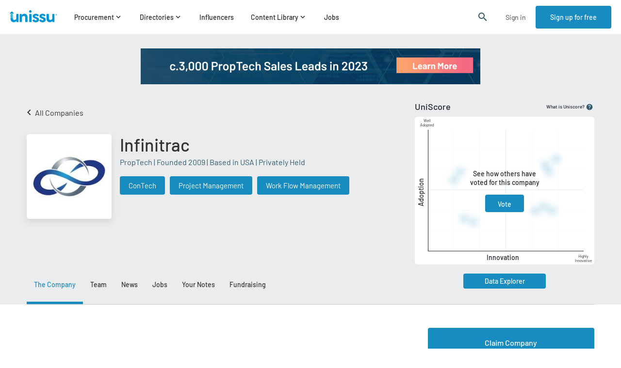

--- FILE ---
content_type: text/javascript
request_url: https://cdn.unissu.com/static/js/5682.602080db.chunk.js
body_size: 11911
content:
(self.webpackChunkunissu_frontend=self.webpackChunkunissu_frontend||[]).push([[5682],{77864:r=>{function e(r){return!!r&&("object"===typeof r||"function"===typeof r)&&"function"===typeof r.then}r.exports=e,r.exports.default=e},24864:r=>{r.exports=function(r,e,t){switch(t.length){case 0:return r.call(e);case 1:return r.call(e,t[0]);case 2:return r.call(e,t[0],t[1]);case 3:return r.call(e,t[0],t[1],t[2])}return r.apply(e,t)}},15697:(r,e,t)=>{var n=t(24430),i=t(2288);r.exports=function(r,e,t){(void 0!==t&&!i(r[e],t)||void 0===t&&!(e in r))&&n(r,e,t)}},32313:(r,e,t)=>{var n=t(24430),i=t(2288),a=Object.prototype.hasOwnProperty;r.exports=function(r,e,t){var o=r[e];a.call(r,e)&&i(o,t)&&(void 0!==t||e in r)||n(r,e,t)}},24430:(r,e,t)=>{var n=t(87643);r.exports=function(r,e,t){"__proto__"==e&&n?n(r,e,{configurable:!0,enumerable:!0,value:t,writable:!0}):r[e]=t}},89990:(r,e,t)=>{var n=t(72471),i=Object.create,a=function(){function r(){}return function(e){if(!n(e))return{};if(i)return i(e);r.prototype=e;var t=new r;return r.prototype=void 0,t}}();r.exports=a},53900:(r,e,t)=>{var n=t(22217)();r.exports=n},99663:(r,e,t)=>{var n=t(53900),i=t(91563);r.exports=function(r,e){return r&&n(r,e,i)}},57412:(r,e,t)=>{var n=t(43230),i=t(42641);r.exports=function(r,e){for(var t=0,a=(e=n(e,r)).length;null!=r&&t<a;)r=r[i(e[t++])];return t&&t==a?r:void 0}},80912:r=>{r.exports=function(r,e){return null!=r&&e in Object(r)}},35224:(r,e,t)=>{var n=t(58498),i=t(29385);r.exports=function(r,e,t,a){var o=t.length,u=o,s=!a;if(null==r)return!u;for(r=Object(r);o--;){var c=t[o];if(s&&c[2]?c[1]!==r[c[0]]:!(c[0]in r))return!1}for(;++o<u;){var l=(c=t[o])[0],d=r[l],p=c[1];if(s&&c[2]){if(void 0===d&&!(l in r))return!1}else{var f=new n;if(a)var v=a(d,p,l,r,e,f);if(!(void 0===v?i(p,d,3,a,f):v))return!1}}return!0}},60831:(r,e,t)=>{var n=t(99623),i=t(34985),a=t(82115),o=t(99103),u=t(90929);r.exports=function(r){return"function"==typeof r?r:null==r?a:"object"==typeof r?o(r)?i(r[0],r[1]):n(r):u(r)}},93597:(r,e,t)=>{var n=t(72471),i=t(525),a=t(14473),o=Object.prototype.hasOwnProperty;r.exports=function(r){if(!n(r))return a(r);var e=i(r),t=[];for(var u in r)("constructor"!=u||!e&&o.call(r,u))&&t.push(u);return t}},99623:(r,e,t)=>{var n=t(35224),i=t(52030),a=t(81676);r.exports=function(r){var e=i(r);return 1==e.length&&e[0][2]?a(e[0][0],e[0][1]):function(t){return t===r||n(t,r,e)}}},34985:(r,e,t)=>{var n=t(29385),i=t(36502),a=t(7527),o=t(31831),u=t(35982),s=t(81676),c=t(42641);r.exports=function(r,e){return o(r)&&u(e)?s(c(r),e):function(t){var o=i(t,r);return void 0===o&&o===e?a(t,r):n(e,o,3)}}},84842:(r,e,t)=>{var n=t(58498),i=t(15697),a=t(53900),o=t(10188),u=t(72471),s=t(17707),c=t(50697);r.exports=function r(e,t,l,d,p){e!==t&&a(t,(function(a,s){if(p||(p=new n),u(a))o(e,t,s,l,r,d,p);else{var f=d?d(c(e,s),a,s+"",e,t,p):void 0;void 0===f&&(f=a),i(e,s,f)}}),s)}},10188:(r,e,t)=>{var n=t(15697),i=t(34323),a=t(99215),o=t(56954),u=t(98910),s=t(20387),c=t(99103),l=t(37794),d=t(88160),p=t(66827),f=t(72471),v=t(24175),y=t(58713),m=t(50697),h=t(38287);r.exports=function(r,e,t,g,b,S,E){var F=m(r,t),w=m(e,t),V=E.get(w);if(V)n(r,t,V);else{var x=S?S(F,w,t+"",r,e,E):void 0,O=void 0===x;if(O){var Z=c(w),P=!Z&&d(w),_=!Z&&!P&&y(w);x=w,Z||P||_?c(F)?x=F:l(F)?x=o(F):P?(O=!1,x=i(w,!0)):_?(O=!1,x=a(w,!0)):x=[]:v(w)||s(w)?(x=F,s(F)?x=h(F):f(F)&&!p(F)||(x=u(w))):O=!1}O&&(E.set(w,x),b(x,w,g,S,E),E.delete(w)),n(r,t,x)}}},76539:r=>{r.exports=function(r){return function(e){return null==e?void 0:e[r]}}},19732:(r,e,t)=>{var n=t(57412);r.exports=function(r){return function(e){return n(e,r)}}},77820:(r,e,t)=>{var n=t(82115),i=t(31756),a=t(79584);r.exports=function(r,e){return a(i(r,e,n),r+"")}},70570:(r,e,t)=>{var n=t(83207),i=t(87643),a=t(82115),o=i?function(r,e){return i(r,"toString",{configurable:!0,enumerable:!1,value:n(e),writable:!0})}:a;r.exports=o},43230:(r,e,t)=>{var n=t(99103),i=t(31831),a=t(19287),o=t(91999);r.exports=function(r,e){return n(r)?r:i(r,e)?[r]:a(o(r))}},89203:(r,e,t)=>{var n=t(64730);r.exports=function(r){var e=new r.constructor(r.byteLength);return new n(e).set(new n(r)),e}},34323:(r,e,t)=>{r=t.nmd(r);var n=t(95336),i=e&&!e.nodeType&&e,a=i&&r&&!r.nodeType&&r,o=a&&a.exports===i?n.Buffer:void 0,u=o?o.allocUnsafe:void 0;r.exports=function(r,e){if(e)return r.slice();var t=r.length,n=u?u(t):new r.constructor(t);return r.copy(n),n}},99215:(r,e,t)=>{var n=t(89203);r.exports=function(r,e){var t=e?n(r.buffer):r.buffer;return new r.constructor(t,r.byteOffset,r.length)}},16689:(r,e,t)=>{var n=t(32313),i=t(24430);r.exports=function(r,e,t,a){var o=!t;t||(t={});for(var u=-1,s=e.length;++u<s;){var c=e[u],l=a?a(t[c],r[c],c,t,r):void 0;void 0===l&&(l=r[c]),o?i(t,c,l):n(t,c,l)}return t}},30238:(r,e,t)=>{var n=t(77820),i=t(66607);r.exports=function(r){return n((function(e,t){var n=-1,a=t.length,o=a>1?t[a-1]:void 0,u=a>2?t[2]:void 0;for(o=r.length>3&&"function"==typeof o?(a--,o):void 0,u&&i(t[0],t[1],u)&&(o=a<3?void 0:o,a=1),e=Object(e);++n<a;){var s=t[n];s&&r(e,s,n,o)}return e}))}},22217:r=>{r.exports=function(r){return function(e,t,n){for(var i=-1,a=Object(e),o=n(e),u=o.length;u--;){var s=o[r?u:++i];if(!1===t(a[s],s,a))break}return e}}},87643:(r,e,t)=>{var n=t(30975),i=function(){try{var r=n(Object,"defineProperty");return r({},"",{}),r}catch(e){}}();r.exports=i},52030:(r,e,t)=>{var n=t(35982),i=t(91563);r.exports=function(r){for(var e=i(r),t=e.length;t--;){var a=e[t],o=r[a];e[t]=[a,o,n(o)]}return e}},77845:(r,e,t)=>{var n=t(70269)(Object.getPrototypeOf,Object);r.exports=n},65958:(r,e,t)=>{var n=t(43230),i=t(20387),a=t(99103),o=t(37934),u=t(89989),s=t(42641);r.exports=function(r,e,t){for(var c=-1,l=(e=n(e,r)).length,d=!1;++c<l;){var p=s(e[c]);if(!(d=null!=r&&t(r,p)))break;r=r[p]}return d||++c!=l?d:!!(l=null==r?0:r.length)&&u(l)&&o(p,l)&&(a(r)||i(r))}},98910:(r,e,t)=>{var n=t(89990),i=t(77845),a=t(525);r.exports=function(r){return"function"!=typeof r.constructor||a(r)?{}:n(i(r))}},66607:(r,e,t)=>{var n=t(2288),i=t(45053),a=t(37934),o=t(72471);r.exports=function(r,e,t){if(!o(t))return!1;var u=typeof e;return!!("number"==u?i(t)&&a(e,t.length):"string"==u&&e in t)&&n(t[e],r)}},31831:(r,e,t)=>{var n=t(99103),i=t(65382),a=/\.|\[(?:[^[\]]*|(["'])(?:(?!\1)[^\\]|\\.)*?\1)\]/,o=/^\w*$/;r.exports=function(r,e){if(n(r))return!1;var t=typeof r;return!("number"!=t&&"symbol"!=t&&"boolean"!=t&&null!=r&&!i(r))||(o.test(r)||!a.test(r)||null!=e&&r in Object(e))}},35982:(r,e,t)=>{var n=t(72471);r.exports=function(r){return r===r&&!n(r)}},81676:r=>{r.exports=function(r,e){return function(t){return null!=t&&(t[r]===e&&(void 0!==e||r in Object(t)))}}},14473:r=>{r.exports=function(r){var e=[];if(null!=r)for(var t in Object(r))e.push(t);return e}},31756:(r,e,t)=>{var n=t(24864),i=Math.max;r.exports=function(r,e,t){return e=i(void 0===e?r.length-1:e,0),function(){for(var a=arguments,o=-1,u=i(a.length-e,0),s=Array(u);++o<u;)s[o]=a[e+o];o=-1;for(var c=Array(e+1);++o<e;)c[o]=a[o];return c[e]=t(s),n(r,this,c)}}},50697:r=>{r.exports=function(r,e){if(("constructor"!==e||"function"!==typeof r[e])&&"__proto__"!=e)return r[e]}},79584:(r,e,t)=>{var n=t(70570),i=t(47612)(n);r.exports=i},47612:r=>{var e=Date.now;r.exports=function(r){var t=0,n=0;return function(){var i=e(),a=16-(i-n);if(n=i,a>0){if(++t>=800)return arguments[0]}else t=0;return r.apply(void 0,arguments)}}},83207:r=>{r.exports=function(r){return function(){return r}}},36502:(r,e,t)=>{var n=t(57412);r.exports=function(r,e,t){var i=null==r?void 0:n(r,e);return void 0===i?t:i}},7527:(r,e,t)=>{var n=t(80912),i=t(65958);r.exports=function(r,e){return null!=r&&i(r,e,n)}},82115:r=>{r.exports=function(r){return r}},37794:(r,e,t)=>{var n=t(45053),i=t(71591);r.exports=function(r){return i(r)&&n(r)}},24175:(r,e,t)=>{var n=t(92472),i=t(77845),a=t(71591),o=Function.prototype,u=Object.prototype,s=o.toString,c=u.hasOwnProperty,l=s.call(Object);r.exports=function(r){if(!a(r)||"[object Object]"!=n(r))return!1;var e=i(r);if(null===e)return!0;var t=c.call(e,"constructor")&&e.constructor;return"function"==typeof t&&t instanceof t&&s.call(t)==l}},17707:(r,e,t)=>{var n=t(27518),i=t(93597),a=t(45053);r.exports=function(r){return a(r)?n(r,!0):i(r)}},73529:(r,e,t)=>{var n=t(24430),i=t(99663),a=t(60831);r.exports=function(r,e){var t={};return e=a(e,3),i(r,(function(r,i,a){n(t,i,e(r,i,a))})),t}},68113:(r,e,t)=>{var n=t(84842),i=t(30238)((function(r,e,t){n(r,e,t)}));r.exports=i},90929:(r,e,t)=>{var n=t(76539),i=t(19732),a=t(31831),o=t(42641);r.exports=function(r){return a(r)?n(o(r)):i(r)}},38287:(r,e,t)=>{var n=t(16689),i=t(17707);r.exports=function(r){return n(r,i(r))}},41648:(r,e,t)=>{"use strict";t.d(e,{Z:()=>C});var n=t(87462),i=t(43144),a=t(94578),o=t(28381),u=t(34860),s=t.n(u),c=t(84687),l=t.n(c),d=t(63366),p=t(77080),f=function(r,e,t,i){var a=e.value;return"checkbox"===r?(0,n.Z)({},e,{checked:!!a}):"radio"===r?(0,n.Z)({},e,{checked:i(a,t),value:t}):"select-multiple"===r?(0,n.Z)({},e,{value:a||[]}):"file"===r?(0,n.Z)({},e,{value:a||void 0}):e};var v=t(41032);const y=function(r,e){if((0,v.Z)(r)){if(!e&&r.nativeEvent&&void 0!==r.nativeEvent.text)return r.nativeEvent.text;if(e&&void 0!==r.nativeEvent)return r.nativeEvent.text;var t=r,n=t.target,i=n.type,a=n.value,o=n.checked,u=n.files,s=t.dataTransfer;return"checkbox"===i?!!o:"file"===i?u||s&&s.files:"select-multiple"===i?function(r){var e=[];if(r)for(var t=0;t<r.length;t++){var n=r[t];n.selected&&e.push(n.value)}return e}(r.target.options):a}return r};const m="undefined"!==typeof window&&window.navigator&&window.navigator.product&&"ReactNative"===window.navigator.product;const h=function(r,e){var t=e.name,n=e.parse,i=e.normalize,a=y(r,m);return n&&(a=n(a,t)),i&&(a=i(t,a)),a};var g="text",b=t(5792),S=t(93518);const E=function(r,e,t){return(0,S.isValidElementType)(r[e])?null:new Error("Invalid prop `"+e+"` supplied to `"+t+"`.")};var F=["_reduxForm"],w=function(r){return r&&"object"===typeof r},V=function(r){return r&&"function"===typeof r},x=function(r){w(r)&&V(r.preventDefault)&&r.preventDefault()};const O=function(r){var e=r.deepEqual,t=r.getIn,i=function(t){function i(){for(var r,e=arguments.length,i=new Array(e),a=0;a<e;a++)i[a]=arguments[a];return(r=t.call.apply(t,[this].concat(i))||this).ref=o.createRef(),r.isPristine=function(){return r.props.pristine},r.getValue=function(){return r.props.value},r.handleChange=function(e){var t=r.props,i=t.name,a=t.dispatch,o=t.parse,u=t.normalize,s=t.onChange,c=t._reduxForm,l=t.value,d=h(e,{name:i,parse:o,normalize:u}),p=!1;if(s)if(!m&&(0,v.Z)(e))s((0,n.Z)({},e,{preventDefault:function(){return p=!0,x(e)}}),d,l,i);else{var f=s(e,d,l,i);m&&(p=f)}p||(a(c.change(i,d)),c.asyncValidate&&c.asyncValidate(i,d,"change"))},r.handleFocus=function(e){var t=r.props,i=t.name,a=t.dispatch,o=t.onFocus,u=t._reduxForm,s=!1;o&&(m?s=o(e,i):o((0,n.Z)({},e,{preventDefault:function(){return s=!0,x(e)}}),i)),s||a(u.focus(i))},r.handleBlur=function(e){var t=r.props,i=t.name,a=t.dispatch,o=t.parse,u=t.normalize,s=t.onBlur,c=t._reduxForm,l=t._value,d=t.value,p=h(e,{name:i,parse:o,normalize:u});p===l&&void 0!==l&&(p=d);var f=!1;s&&(m?f=s(e,p,d,i):s((0,n.Z)({},e,{preventDefault:function(){return f=!0,x(e)}}),p,d,i)),f||(a(c.blur(i,p)),c.asyncValidate&&c.asyncValidate(i,p,"blur"))},r.handleDragStart=function(e){var t=r.props,n=t.name,i=t.onDragStart,a=t.value;!function(r,e,t){w(r)&&w(r.dataTransfer)&&V(r.dataTransfer.setData)&&r.dataTransfer.setData(e,t)}(e,g,null==a?"":a),i&&i(e,n)},r.handleDrop=function(e){var t=r.props,i=t.name,a=t.dispatch,o=t.onDrop,u=t._reduxForm,s=t.value,c=function(r,e){if(w(r)&&w(r.dataTransfer)&&V(r.dataTransfer.getData))return r.dataTransfer.getData(e)}(e,g),l=!1;o&&o((0,n.Z)({},e,{preventDefault:function(){return l=!0,x(e)}}),c,s,i),l||(a(u.change(i,c)),x(e))},r}(0,a.Z)(i,t);var u=i.prototype;return u.shouldComponentUpdate=function(r){var t=this,n=Object.keys(r),i=Object.keys(this.props);return!!(this.props.children||r.children||n.length!==i.length||n.some((function(n){return~(r.immutableProps||[]).indexOf(n)?t.props[n]!==r[n]:!~F.indexOf(n)&&!e(t.props[n],r[n])})))},u.getRenderedComponent=function(){return this.ref.current},u.render=function(){var e=this.props,t=e.component,i=e.forwardRef,a=e.name,u=e._reduxForm,s=(e.normalize,e.onBlur,e.onChange,e.onFocus,e.onDragStart,e.onDrop,e.immutableProps,(0,d.Z)(e,["component","forwardRef","name","_reduxForm","normalize","onBlur","onChange","onFocus","onDragStart","onDrop","immutableProps"])),c=function(r,e,t){var i=r.getIn,a=r.toJS,o=r.deepEqual,u=t.asyncError,s=t.asyncValidating,c=t.onBlur,l=t.onChange,p=t.onDrop,v=t.onDragStart,y=t.dirty,m=t.dispatch,h=t.onFocus,g=t.form,b=t.format,S=t.initial,E=(t.parse,t.pristine),F=t.props,w=t.state,V=t.submitError,x=t.submitFailed,O=t.submitting,Z=t.syncError,P=t.syncWarning,_=(t.validate,t.value),k=t._value,j=(t.warn,(0,d.Z)(t,["asyncError","asyncValidating","onBlur","onChange","onDrop","onDragStart","dirty","dispatch","onFocus","form","format","initial","parse","pristine","props","state","submitError","submitFailed","submitting","syncError","syncWarning","validate","value","_value","warn"])),D=Z||u||V,R=P,C=function(r,t){if(null===t)return r;var n=null==r?"":r;return t?t(r,e):n}(_,b);return{input:f(j.type,{name:e,onBlur:c,onChange:l,onDragStart:v,onDrop:p,onFocus:h,value:C},k,o),meta:(0,n.Z)({},a(w),{active:!(!w||!i(w,"active")),asyncValidating:s,autofilled:!(!w||!i(w,"autofilled")),dirty:y,dispatch:m,error:D,form:g,initial:S,warning:R,invalid:!!D,pristine:E,submitting:!!O,submitFailed:!!x,touched:!(!w||!i(w,"touched")),valid:!D,visited:!(!w||!i(w,"visited"))}),custom:(0,n.Z)({},j,{},F)}}(r,a,(0,n.Z)({},s,{form:u.form,onBlur:this.handleBlur,onChange:this.handleChange,onDrop:this.handleDrop,onDragStart:this.handleDragStart,onFocus:this.handleFocus})),l=c.custom,p=(0,d.Z)(c,["custom"]);if(i&&(l.ref=this.ref),"string"===typeof t){var v=p.input;p.meta;return(0,o.createElement)(t,(0,n.Z)({},v,{},l))}return(0,o.createElement)(t,(0,n.Z)({},p,{},l))},i}(o.Component);return i.propTypes={component:E,props:s().object},(0,p.$j)((function(r,n){var i=n.name,a=n._reduxForm,o=a.initialValues,u=(0,a.getFormState)(r),s=t(u,"initial."+i),c=void 0!==s?s:o&&t(o,i),l=t(u,"values."+i),d=t(u,"submitting"),p=function(r,e){var t=b.Z.getIn(r,e);return t&&t._error?t._error:t}(t(u,"syncErrors"),i),f=function(r,e){var n=t(r,e);return n&&n._warning?n._warning:n}(t(u,"syncWarnings"),i),v=e(l,c);return{asyncError:t(u,"asyncErrors."+i),asyncValidating:t(u,"asyncValidating")===i,dirty:!v,pristine:v,state:t(u,"fields."+i),submitError:t(u,"submitErrors."+i),submitFailed:t(u,"submitFailed"),submitting:d,syncError:p,syncWarning:f,initial:c,value:l,_value:n.value}}),void 0,void 0,{forwardRef:!0})(i)};var Z=t(92324),P=t.n(Z),_=function(r,e,t,n,i,a){if(a)return r===e};const k=function(r,e,t){var n=P()(r.props,e,_),i=P()(r.state,t,_);return!n||!i};const j=function(r,e){var t=r._reduxForm.sectionPrefix;return t?t+"."+e:e};var D=t(83648);const R=function(r){var e=O(r),t=r.setIn,u=function(r){function u(e){var n;if((n=r.call(this,e)||this).ref=o.createRef(),n.normalize=function(r,e){var i=n.props.normalize;if(!i)return e;var a=n.props._reduxForm.getValues();return i(e,n.value,t(a,r,e),a,r)},!e._reduxForm)throw new Error("Field must be inside a component decorated with reduxForm()");return n}(0,a.Z)(u,r);var s=u.prototype;return s.componentDidMount=function(){var r=this;this.props._reduxForm.register(this.name,"Field",(function(){return r.props.validate}),(function(){return r.props.warn}))},s.shouldComponentUpdate=function(r,e){return k(this,r,e)},s.componentDidUpdate=function(r){var e=this,t=j(r,r.name),n=j(this.props,this.props.name);t===n&&b.Z.deepEqual(r.validate,this.props.validate)&&b.Z.deepEqual(r.warn,this.props.warn)||(this.props._reduxForm.unregister(t),this.props._reduxForm.register(n,"Field",(function(){return e.props.validate}),(function(){return e.props.warn})))},s.componentWillUnmount=function(){this.props._reduxForm.unregister(this.name)},s.getRenderedComponent=function(){return l()(this.props.forwardRef,"If you want to access getRenderedComponent(), you must specify a forwardRef prop to Field"),this.ref.current?this.ref.current.getRenderedComponent():void 0},s.render=function(){return(0,o.createElement)(e,(0,n.Z)({},this.props,{name:this.name,normalize:this.normalize,ref:this.ref}))},(0,i.Z)(u,[{key:"name",get:function(){return j(this.props,this.props.name)}},{key:"dirty",get:function(){return!this.pristine}},{key:"pristine",get:function(){return!(!this.ref.current||!this.ref.current.isPristine())}},{key:"value",get:function(){return this.ref.current&&this.ref.current.getValue()}}]),u}(o.Component);return u.propTypes={name:s().string.isRequired,component:E,format:s().func,normalize:s().func,onBlur:s().func,onChange:s().func,onFocus:s().func,onDragStart:s().func,onDrop:s().func,parse:s().func,props:s().object,validate:s().oneOfType([s().func,s().arrayOf(s().func)]),warn:s().oneOfType([s().func,s().arrayOf(s().func)]),forwardRef:s().bool,immutableProps:s().arrayOf(s().string),_reduxForm:s().object},(0,D.V5)(u)},C=R(b.Z)},83648:(r,e,t)=>{"use strict";t.d(e,{V5:()=>c,kT:()=>u});var n=t(94578),i=t(87462),a=t(63366),o=t(28381),u=o.createContext(null),s=function(r,e){var t=e.forwardedRef,n=(0,a.Z)(e,["forwardedRef"]);return function(e){return o.createElement(r,(0,i.Z)({},n,{_reduxForm:e,ref:t}))}},c=function(r){var e=function(e){function t(){return e.apply(this,arguments)||this}return(0,n.Z)(t,e),t.prototype.render=function(){return o.createElement(u.Consumer,{children:s(r,this.props)})},t}(o.Component),t=o.forwardRef((function(r,t){return o.createElement(e,(0,i.Z)({},r,{forwardedRef:t}))}));return t.displayName=r.displayName||r.name||"Component",t}},41032:(r,e,t)=>{"use strict";t.d(e,{Z:()=>n});const n=function(r){return!!(r&&r.stopPropagation&&r.preventDefault)}},5188:(r,e,t)=>{"use strict";t.d(e,{Z:()=>sr});var n=t(43144),i=t(94578),a=t(87462),o=t(63366),u=t(68113),s=t.n(u),c=t(73529),l=t.n(c),d=t(86804),p=t.n(d),f=t(84687),v=t.n(f),y=t(77864),m=t.n(y),h=t(34860),g=t.n(h),b=t(28381),S=t(77080),E=t(84479),F=t(2325);const w=function(r,e,t,n){e(n);var i=r();if(!m()(i))throw new Error("asyncValidate function passed to reduxForm must return a promise");var a=function(r){return function(e){if(r){if(e&&Object.keys(e).length)return t(e),e;throw t(),new Error("Asynchronous validation promise was rejected without errors.")}return t(),Promise.resolve()}};return i.then(a(!1),a(!0))};const V=function(r){var e=r.initialized,t=r.trigger,n=r.pristine;if(!r.syncValidationPasses)return!1;switch(t){case"blur":case"change":return!0;case"submit":return!n||!e;default:return!1}};const x=function(r){var e=r.values,t=r.nextProps,n=r.initialRender,i=r.lastFieldValidatorKeys,a=r.fieldValidatorKeys,o=r.structure;return!!n||(!o.deepEqual(e,t&&t.values)||!o.deepEqual(i,a))};const O=function(r){var e=r.values,t=r.nextProps,n=r.initialRender,i=r.lastFieldValidatorKeys,a=r.fieldValidatorKeys,o=r.structure;return!!n||(!o.deepEqual(e,t&&t.values)||!o.deepEqual(i,a))};const Z=function(r){var e=r.values,t=r.nextProps,n=r.initialRender,i=r.lastFieldValidatorKeys,a=r.fieldValidatorKeys,o=r.structure;return!!n||(!o.deepEqual(e,t&&t.values)||!o.deepEqual(i,a))};var P=t(41032);const _=function(r){var e=(0,P.Z)(r);return e&&r.preventDefault(),e};const k=function(r){return function(e){for(var t=arguments.length,n=new Array(t>1?t-1:0),i=1;i<t;i++)n[i-1]=arguments[i];return _(e)?r.apply(void 0,n):r.apply(void 0,[e].concat(n))}};var j=t(5792),D=function(r,e,t,n,i){for(var a=function(r){return Array.isArray(r)?r:[r]}(n),o=0;o<a.length;o++){var u=a[o](r,e,t,i);if(u)return u}};function R(r,e){var t=e.getIn;return function(e,n){var i={};return Object.keys(r).forEach((function(a){var o=t(e,a),u=D(o,e,n,r[a],a);u&&(i=j.Z.setIn(i,a,u))})),i}}function C(r,e){if(!r)throw new ReferenceError("this hasn't been initialised - super() hasn't been called");return!e||"object"!==typeof e&&"function"!==typeof e?r:e}var U=function(r){function e(){var r=arguments.length>0&&void 0!==arguments[0]?arguments[0]:"";!function(r,e){if(!(r instanceof e))throw new TypeError("Cannot call a class as a function")}(this,e);var t=C(this,(e.__proto__||Object.getPrototypeOf(e)).call(this,r));return Object.defineProperty(t,"message",{configurable:!0,enumerable:!1,value:r,writable:!0}),Object.defineProperty(t,"name",{configurable:!0,enumerable:!1,value:t.constructor.name,writable:!0}),Error.hasOwnProperty("captureStackTrace")?(Error.captureStackTrace(t,t.constructor),C(t)):(Object.defineProperty(t,"stack",{configurable:!0,enumerable:!1,value:new Error(r).stack,writable:!0}),t)}return function(r,e){if("function"!==typeof e&&null!==e)throw new TypeError("Super expression must either be null or a function, not "+typeof e);r.prototype=Object.create(e&&e.prototype,{constructor:{value:r,enumerable:!1,writable:!0,configurable:!0}}),e&&(Object.setPrototypeOf?Object.setPrototypeOf(r,e):r.__proto__=e)}(e,r),e}(function(r){function e(){r.apply(this,arguments)}return e.prototype=Object.create(r.prototype,{constructor:{value:r,enumerable:!1,writable:!0,configurable:!0}}),Object.setPrototypeOf?Object.setPrototypeOf(e,r):e.__proto__=r,e}(Error));var z="@@redux-form/submission-error-flag";function W(r){return!0===(r&&r.constructor&&r.constructor.__FLAG__===z)}(function(r){function e(e){var t;return(t=r.call(this,"Submit Validation Failed")||this).errors=e,t}return(0,i.Z)(e,r),e}(U)).__FLAG__=z;var A=function(r,e,t){var n,i=t.dispatch,a=t.submitAsSideEffect,o=t.onSubmitFail,u=t.onSubmitSuccess,s=t.startSubmit,c=t.stopSubmit,l=t.setSubmitFailed,d=t.setSubmitSucceeded,p=t.values;try{n=r(p,i,t)}catch(v){var f=W(v)?v.errors:void 0;if(c(f),l.apply(void 0,e),o&&o(f,i,v,t),f||o)return f;throw v}if(a)n&&i(n);else{if(m()(n))return s(),n.then((function(r){return c(),d(),u&&u(r,i,t),r}),(function(r){var n=W(r)?r.errors:void 0;if(c(n),l.apply(void 0,e),o&&o(n,i,r,t),n||o)return n;throw r}));d(),u&&u(n,i,t)}return n};const I=function(r,e,t,n,i){var o=e.dispatch,u=e.onSubmitFail,s=e.setSubmitFailed,c=e.syncErrors,l=e.asyncErrors,d=e.touch,p=e.persistentSubmitErrors;if(d.apply(void 0,i),t||p){var f=n&&n();return f?f.then((function(t){if(t)throw t;return A(r,i,e)})).catch((function(r){return s.apply(void 0,i),u&&u(r,o,null,e),Promise.reject(r)})):A(r,i,e)}s.apply(void 0,i);var v=function(r){var e=r.asyncErrors,t=r.syncErrors;return e&&"function"===typeof e.merge?e.merge(t).toJS():(0,a.Z)({},e,{},t)}({asyncErrors:l,syncErrors:c});return u&&u(v,o,null,e),v};var T=function(r,e){switch(e){case"Field":return[r,r+"._error"];case"FieldArray":return[r+"._error"];default:throw new Error("Unknown field type")}};function N(r){var e=r.getIn,t=r.keys,n=function(r){var e=r.getIn;return function(r,t,n,i){if(!t&&!n&&!i)return!1;var a=e(r,"name"),o=e(r,"type");return T(a,o).some((function(r){return e(t,r)||e(n,r)||e(i,r)}))}}(r);return function(r,i,a){return void 0===a&&(a=!1),function(o){var u=i||function(r){return e(r,"form")},s=u(o);if(e(s,r+".syncError"))return!1;if(!a&&e(s,r+".error"))return!1;var c=e(s,r+".syncErrors"),l=e(s,r+".asyncErrors"),d=a?void 0:e(s,r+".submitErrors");if(!c&&!l&&!d)return!0;var p=e(s,r+".registeredFields");return!p||!t(p).filter((function(r){return e(p,"['"+r+"'].count")>0})).some((function(r){return n(e(p,"['"+r+"']"),c,l,d)}))}}}const K=function(r){return r.displayName||r.name||"Component"};var B=t(81512),q=t(83648),L=F.Z.arrayInsert,M=F.Z.arrayMove,J=F.Z.arrayPop,$=F.Z.arrayPush,G=F.Z.arrayRemove,Y=F.Z.arrayRemoveAll,H=F.Z.arrayShift,Q=F.Z.arraySplice,X=F.Z.arraySwap,rr=F.Z.arrayUnshift,er=F.Z.blur,tr=F.Z.change,nr=F.Z.focus,ir=(0,o.Z)(F.Z,["arrayInsert","arrayMove","arrayPop","arrayPush","arrayRemove","arrayRemoveAll","arrayShift","arraySplice","arraySwap","arrayUnshift","blur","change","focus"]),ar={arrayInsert:L,arrayMove:M,arrayPop:J,arrayPush:$,arrayRemove:G,arrayRemoveAll:Y,arrayShift:H,arraySplice:Q,arraySwap:X,arrayUnshift:rr},or=[].concat(Object.keys(F.Z),["array","asyncErrors","initialValues","syncErrors","syncWarnings","values","registeredFields"]),ur=function(r){if(!r||"function"!==typeof r)throw new Error("You must either pass handleSubmit() an onSubmit function or pass onSubmit as a prop");return r};const sr=function(r){var e=r.deepEqual,t=r.empty,u=r.getIn,c=r.setIn,d=r.keys,f=r.fromJS,y=r.toJS,h=N(r);return function(F){var P=(0,a.Z)({touchOnBlur:!0,touchOnChange:!1,persistentSubmitErrors:!1,destroyOnUnmount:!0,shouldAsyncValidate:V,shouldValidate:x,shouldError:O,shouldWarn:Z,enableReinitialize:!1,keepDirtyOnReinitialize:!1,updateUnregisteredFields:!1,getFormState:function(r){return u(r,"form")},pure:!0,forceUnregisterOnUnmount:!1,submitAsSideEffect:!1},F);return function(F){var V=function(t){function n(){for(var n,i=arguments.length,l=new Array(i),p=0;p<i;p++)l[p]=arguments[p];return(n=t.call.apply(t,[this].concat(l))||this).wrapped=b.createRef(),n.destroyed=!1,n.fieldCounts={},n.fieldValidators={},n.lastFieldValidatorKeys=[],n.fieldWarners={},n.lastFieldWarnerKeys=[],n.innerOnSubmit=void 0,n.submitPromise=void 0,n.initializedOnLoad=!1,n.initIfNeeded=function(r){var t=n.props.enableReinitialize;if(r){if((t||!r.initialized)&&!e(n.props.initialValues,r.initialValues)){var i=r.initialized&&n.props.keepDirtyOnReinitialize;return n.props.initialize(r.initialValues,i,{keepValues:r.keepValues,lastInitialValues:n.props.initialValues,updateUnregisteredFields:r.updateUnregisteredFields}),!0}}else if(n.props.initialValues&&(!n.props.initialized||t))return n.props.initialize(n.props.initialValues,n.props.keepDirtyOnReinitialize,{keepValues:n.props.keepValues,updateUnregisteredFields:n.props.updateUnregisteredFields}),!0;return!1},n.updateSyncErrorsIfNeeded=function(r,e,t){var i=n.props,a=i.error,o=i.updateSyncErrors,u=(!t||!Object.keys(t).length)&&!a,s=(!r||!Object.keys(r).length)&&!e;u&&s||j.Z.deepEqual(t,r)&&j.Z.deepEqual(a,e)||o(r,e)},n.clearSubmitPromiseIfNeeded=function(r){var e=n.props.submitting;n.submitPromise&&e&&!r.submitting&&delete n.submitPromise},n.submitIfNeeded=function(r){var e=n.props,t=e.clearSubmit;!e.triggerSubmit&&r.triggerSubmit&&(t(),n.submit())},n.shouldErrorFunction=function(){var r=n.props,e=r.shouldValidate,t=r.shouldError;return e!==x&&!(t!==O)?e:t},n.validateIfNeeded=function(e){var t=n.props,i=t.validate,a=t.values,u=n.shouldErrorFunction(),c=n.generateValidator();if(i||c){var l=void 0===e,d=Object.keys(n.getValidators());if(u({values:a,nextProps:e,props:n.props,initialRender:l,lastFieldValidatorKeys:n.lastFieldValidatorKeys,fieldValidatorKeys:d,structure:r})){var p=l||!e?n.props:e,f=s()(i&&i(p.values,p)||{},c&&c(p.values,p)||{}),v=f._error,y=(0,o.Z)(f,["_error"]);n.lastFieldValidatorKeys=d,n.updateSyncErrorsIfNeeded(y,v,p.syncErrors)}}else n.lastFieldValidatorKeys=[]},n.updateSyncWarningsIfNeeded=function(r,e,t){var i=n.props,a=i.warning,o=i.updateSyncWarnings,u=(!t||!Object.keys(t).length)&&!a,s=(!r||!Object.keys(r).length)&&!e;u&&s||j.Z.deepEqual(t,r)&&j.Z.deepEqual(a,e)||o(r,e)},n.shouldWarnFunction=function(){var r=n.props,e=r.shouldValidate,t=r.shouldWarn;return e!==x&&!(t!==Z)?e:t},n.warnIfNeeded=function(e){var t=n.props,i=t.warn,a=t.values,u=n.shouldWarnFunction(),c=n.generateWarner();if(i||c){var l=void 0===e,d=Object.keys(n.getWarners());if(u({values:a,nextProps:e,props:n.props,initialRender:l,lastFieldValidatorKeys:n.lastFieldWarnerKeys,fieldValidatorKeys:d,structure:r})){var p=l||!e?n.props:e,f=s()(i?i(p.values,p):{},c?c(p.values,p):{}),v=f._warning,y=(0,o.Z)(f,["_warning"]);n.lastFieldWarnerKeys=d,n.updateSyncWarningsIfNeeded(y,v,p.syncWarnings)}}},n.getValues=function(){return n.props.values},n.isValid=function(){return n.props.valid},n.isPristine=function(){return n.props.pristine},n.register=function(r,e,t,i){var a=(n.fieldCounts[r]||0)+1;n.fieldCounts[r]=a,n.props.registerField(r,e),t&&(n.fieldValidators[r]=t),i&&(n.fieldWarners[r]=i)},n.unregister=function(r){var e=n.fieldCounts[r];if(1===e?delete n.fieldCounts[r]:null!=e&&(n.fieldCounts[r]=e-1),!n.destroyed){var t=n.props,i=t.destroyOnUnmount,a=t.forceUnregisterOnUnmount,o=t.unregisterField;i||a?(o(r,i),n.fieldCounts[r]||(delete n.fieldValidators[r],delete n.fieldWarners[r],n.lastFieldValidatorKeys=n.lastFieldValidatorKeys.filter((function(e){return e!==r})))):o(r,!1)}},n.getFieldList=function(r){var e=n.props.registeredFields;if(!e)return[];var t=d(e);return r&&(r.excludeFieldArray&&(t=t.filter((function(r){return"FieldArray"!==u(e,"['"+r+"'].type")}))),r.excludeUnregistered&&(t=t.filter((function(r){return 0!==u(e,"['"+r+"'].count")})))),y(t)},n.getValidators=function(){var r={};return Object.keys(n.fieldValidators).forEach((function(e){var t=n.fieldValidators[e]();t&&(r[e]=t)})),r},n.generateValidator=function(){var e=n.getValidators();return Object.keys(e).length?R(e,r):void 0},n.getWarners=function(){var r={};return Object.keys(n.fieldWarners).forEach((function(e){var t=n.fieldWarners[e]();t&&(r[e]=t)})),r},n.generateWarner=function(){var e=n.getWarners();return Object.keys(e).length?R(e,r):void 0},n.asyncValidate=function(r,e,t){var i=n.props,a=i.asyncBlurFields,o=i.asyncChangeFields,s=i.asyncErrors,l=i.asyncValidate,d=i.dispatch,p=i.initialized,f=i.pristine,v=i.shouldAsyncValidate,y=i.startAsyncValidation,m=i.stopAsyncValidation,h=i.syncErrors,g=i.values,b=!r;if(l){var S=b?g:c(g,r,e),E=b||!u(h,r);if(function(){var e=a&&r&&~a.indexOf(r.replace(/\[[0-9]+]/g,"[]")),n=o&&r&&~o.indexOf(r.replace(/\[[0-9]+]/g,"[]"));return b||!(a||o)||("blur"===t?e:n)}()&&v({asyncErrors:s,initialized:p,trigger:b?"submit":t,blurredField:r,pristine:f,syncValidationPasses:E}))return w((function(){return l(S,d,n.props,r)}),y,m,r)}},n.submitCompleted=function(r){return delete n.submitPromise,r},n.submitFailed=function(r){throw delete n.submitPromise,r},n.listenToSubmit=function(r){return m()(r)?(n.submitPromise=r,r.then(n.submitCompleted,n.submitFailed)):r},n.submit=function(r){var e=n.props,t=e.onSubmit,i=e.blur,o=e.change,u=e.dispatch;return r&&!_(r)?k((function(){return!n.submitPromise&&n.listenToSubmit(I(ur(r),(0,a.Z)({},n.props,{},(0,E.DE)({blur:i,change:o},u)),n.props.validExceptSubmit,n.asyncValidate,n.getFieldList({excludeFieldArray:!0,excludeUnregistered:!0})))})):n.submitPromise?void 0:n.innerOnSubmit&&n.innerOnSubmit!==n.submit?n.innerOnSubmit():n.listenToSubmit(I(ur(t),(0,a.Z)({},n.props,{},(0,E.DE)({blur:i,change:o},u)),n.props.validExceptSubmit,n.asyncValidate,n.getFieldList({excludeFieldArray:!0,excludeUnregistered:!0})))},n.reset=function(){return n.props.reset()},(0,B.Z)()||(n.initializedOnLoad=n.initIfNeeded()),v()(n.props.shouldValidate,"shouldValidate() is deprecated and will be removed in v9.0.0. Use shouldWarn() or shouldError() instead."),n}(0,i.Z)(n,t);var l=n.prototype;return l.UNSAFE_componentWillReceiveProps=function(r){if(!this.initIfNeeded(r)){this.validateIfNeeded(r),this.warnIfNeeded(r),this.clearSubmitPromiseIfNeeded(r),this.submitIfNeeded(r);var t=r.onChange,n=r.values,i=r.dispatch;t&&!e(n,this.props.values)&&t(n,i,r,this.props.values)}},l.shouldComponentUpdate=function(r){var t=this;if(!this.props.pure)return!0;var n=P.immutableProps,i=void 0===n?[]:n;return!!(this.props.children||r.children||Object.keys(r).some((function(n){return~i.indexOf(n)?t.props[n]!==r[n]:!~or.indexOf(n)&&!e(t.props[n],r[n])})))},l.componentDidMount=function(){if(!(0,B.Z)()){if(this.initializedOnLoad)return;this.validateIfNeeded(),this.warnIfNeeded()}v()(this.props.shouldValidate,"shouldValidate() is deprecated and will be removed in v9.0.0. Use shouldWarn() or shouldError() instead.")},l.componentWillUnmount=function(){var r=this.props,e=r.destroyOnUnmount,t=r.destroy;e&&!(0,B.Z)()&&(this.destroyed=!0,t())},l.render=function(){var r,e,t=this,n=this.props,i=n.anyTouched,s=n.array,c=(n.arrayInsert,n.arrayMove,n.arrayPop,n.arrayPush,n.arrayRemove,n.arrayRemoveAll,n.arrayShift,n.arraySplice,n.arraySwap,n.arrayUnshift,n.asyncErrors,n.asyncValidate,n.asyncValidating),l=n.blur,d=n.change,p=n.clearSubmit,f=n.destroy,v=(n.destroyOnUnmount,n.forceUnregisterOnUnmount,n.dirty),y=n.dispatch,m=(n.enableReinitialize,n.error),h=(n.focus,n.form),g=(n.getFormState,n.immutableProps,n.initialize),S=n.initialized,w=n.initialValues,V=n.invalid,x=(n.keepDirtyOnReinitialize,n.keepValues,n.updateUnregisteredFields,n.pristine),O=n.propNamespace,Z=(n.registeredFields,n.registerField,n.reset),P=n.resetSection,_=(n.setSubmitFailed,n.setSubmitSucceeded,n.shouldAsyncValidate,n.shouldValidate,n.shouldError,n.shouldWarn,n.startAsyncValidation,n.startSubmit,n.stopAsyncValidation,n.stopSubmit,n.submitAsSideEffect),k=n.submitting,j=n.submitFailed,D=n.submitSucceeded,R=n.touch,C=(n.touchOnBlur,n.touchOnChange,n.persistentSubmitErrors,n.syncErrors,n.syncWarnings,n.unregisterField,n.untouch),U=(n.updateSyncErrors,n.updateSyncWarnings,n.valid),z=(n.validExceptSubmit,n.values,n.warning),W=(0,o.Z)(n,["anyTouched","array","arrayInsert","arrayMove","arrayPop","arrayPush","arrayRemove","arrayRemoveAll","arrayShift","arraySplice","arraySwap","arrayUnshift","asyncErrors","asyncValidate","asyncValidating","blur","change","clearSubmit","destroy","destroyOnUnmount","forceUnregisterOnUnmount","dirty","dispatch","enableReinitialize","error","focus","form","getFormState","immutableProps","initialize","initialized","initialValues","invalid","keepDirtyOnReinitialize","keepValues","updateUnregisteredFields","pristine","propNamespace","registeredFields","registerField","reset","resetSection","setSubmitFailed","setSubmitSucceeded","shouldAsyncValidate","shouldValidate","shouldError","shouldWarn","startAsyncValidation","startSubmit","stopAsyncValidation","stopSubmit","submitAsSideEffect","submitting","submitFailed","submitSucceeded","touch","touchOnBlur","touchOnChange","persistentSubmitErrors","syncErrors","syncWarnings","unregisterField","untouch","updateSyncErrors","updateSyncWarnings","valid","validExceptSubmit","values","warning"]),A=(0,a.Z)({array:s,anyTouched:i,asyncValidate:this.asyncValidate,asyncValidating:c},(0,E.DE)({blur:l,change:d},y),{clearSubmit:p,destroy:f,dirty:v,dispatch:y,error:m,form:h,handleSubmit:this.submit,initialize:g,initialized:S,initialValues:w,invalid:V,pristine:x,reset:Z,resetSection:P,submitting:k,submitAsSideEffect:_,submitFailed:j,submitSucceeded:D,touch:R,untouch:C,valid:U,warning:z}),I=(0,a.Z)({},O?((r={})[O]=A,r):A,{},W);e=F,Boolean(e&&e.prototype&&"object"===typeof e.prototype.isReactComponent)&&(I.ref=this.wrapped);var T=(0,a.Z)({},this.props,{getFormState:function(r){return u(t.props.getFormState(r),t.props.form)},asyncValidate:this.asyncValidate,getValues:this.getValues,sectionPrefix:void 0,register:this.register,unregister:this.unregister,registerInnerOnSubmit:function(r){return t.innerOnSubmit=r}});return(0,b.createElement)(q.kT.Provider,{value:T,children:(0,b.createElement)(F,I)})},n}(b.Component);V.displayName="Form("+K(F)+")",V.WrappedComponent=F,V.propTypes={destroyOnUnmount:g().bool,forceUnregisterOnUnmount:g().bool,form:g().string.isRequired,immutableProps:g().arrayOf(g().string),initialValues:g().oneOfType([g().array,g().object]),getFormState:g().func,onSubmitFail:g().func,onSubmitSuccess:g().func,propNamespace:g().string,validate:g().func,warn:g().func,touchOnBlur:g().bool,touchOnChange:g().bool,triggerSubmit:g().bool,persistentSubmitErrors:g().bool,registeredFields:g().any};var D=(0,S.$j)((function(r,n){var i=n.form,a=n.getFormState,o=n.initialValues,s=n.enableReinitialize,c=n.keepDirtyOnReinitialize,l=u(a(r)||t,i)||t,d=u(l,"initial"),p=!!d,f=s&&p&&!e(o,d),v=f&&!c,y=o||d||t;f||(y=d||t);var m=u(l,"values")||y;v&&(m=y);var g=v||e(y,m),b=u(l,"asyncErrors"),S=u(l,"syncErrors")||j.Z.empty,E=u(l,"syncWarnings")||j.Z.empty,F=u(l,"registeredFields"),w=h(i,a,!1)(r),V=h(i,a,!0)(r),x=!!u(l,"anyTouched"),O=!!u(l,"submitting"),Z=!!u(l,"submitFailed"),P=!!u(l,"submitSucceeded"),_=u(l,"error"),k=u(l,"warning"),D=u(l,"triggerSubmit");return{anyTouched:x,asyncErrors:b,asyncValidating:u(l,"asyncValidating")||!1,dirty:!g,error:_,initialized:p,invalid:!w,pristine:g,registeredFields:F,submitting:O,submitFailed:Z,submitSucceeded:P,syncErrors:S,syncWarnings:E,triggerSubmit:D,values:m,valid:w,validExceptSubmit:V,warning:k}}),(function(r,e){var t=function(r){return r.bind(null,e.form)},n=l()(ir,t),i=l()(ar,t),o=t(nr),u=(0,E.DE)(n,r),s={insert:(0,E.DE)(i.arrayInsert,r),move:(0,E.DE)(i.arrayMove,r),pop:(0,E.DE)(i.arrayPop,r),push:(0,E.DE)(i.arrayPush,r),remove:(0,E.DE)(i.arrayRemove,r),removeAll:(0,E.DE)(i.arrayRemoveAll,r),shift:(0,E.DE)(i.arrayShift,r),splice:(0,E.DE)(i.arraySplice,r),swap:(0,E.DE)(i.arraySwap,r),unshift:(0,E.DE)(i.arrayUnshift,r)};return(0,a.Z)({},u,{},i,{blur:function(r,t){return er(e.form,r,t,!!e.touchOnBlur)},change:function(r,t){return tr(e.form,r,t,!!e.touchOnChange,!!e.persistentSubmitErrors)},array:s,focus:o,dispatch:r})}),void 0,{forwardRef:!0}),C=p()(D(V),F);C.defaultProps=P;var U=function(r){function e(){for(var e,t=arguments.length,n=new Array(t),i=0;i<t;i++)n[i]=arguments[i];return(e=r.call.apply(r,[this].concat(n))||this).ref=b.createRef(),e}(0,i.Z)(e,r);var u=e.prototype;return u.submit=function(){return this.ref.current&&this.ref.current.submit()},u.reset=function(){this.ref&&this.ref.current.reset()},u.render=function(){var r=this.props,e=r.initialValues,t=(0,o.Z)(r,["initialValues"]);return(0,b.createElement)(C,(0,a.Z)({},t,{ref:this.ref,initialValues:f(e)}))},(0,n.Z)(e,[{key:"valid",get:function(){return!(!this.ref.current||!this.ref.current.isValid())}},{key:"invalid",get:function(){return!this.valid}},{key:"pristine",get:function(){return!(!this.ref.current||!this.ref.current.isPristine())}},{key:"dirty",get:function(){return!this.pristine}},{key:"values",get:function(){return this.ref.current?this.ref.current.getValues():t}},{key:"fieldList",get:function(){return this.ref.current?this.ref.current.getFieldList():[]}},{key:"wrappedInstance",get:function(){return this.ref.current&&this.ref.current.wrapped.current}}]),e}(b.Component),z=p()((0,q.V5)(U),F);return z.defaultProps=P,z}}}(j.Z)},81512:(r,e,t)=>{"use strict";t.d(e,{Z:()=>n}),r=t.hmd(r);const n=function(){var e=r;return!(!e||!e.hot||"function"!==typeof e.hot.status||"apply"!==e.hot.status())}}}]);
//# sourceMappingURL=5682.602080db.chunk.js.map

--- FILE ---
content_type: text/plain
request_url: https://d3hvr9ov8r44ah.cloudfront.net/media/vendors/logos/thumbnails/30/ac158ec0928c42f2ae3752945caa6171-90x90-89-True_PSgGitG.jpg
body_size: 1857
content:
���� JFIF      �� Exif  MM *         �� C 		�� C

��  Z Z" ��           	
�� �   } !1AQa"q2���#B��R��$3br�	
%&'()*456789:CDEFGHIJSTUVWXYZcdefghijstuvwxyz���������������������������������������������������������������������������        	
�� �  w !1AQaq"2�B����	#3R�br�
$4�%�&'()*56789:CDEFGHIJSTUVWXYZcdefghijstuvwxyz��������������������������������������������������������������������������   ? ���(�((�� (� �H��p>�� QE QE QE QE P:�Vt�O�y�I(��,�Km�� wbz��hJ��q�y�l�wS��XB�U��$�F�fr�� {�� �X�m��򰳶�so�b�h�5x]۝{L{7�c�E�eUn�@$c�-m�t����.��r�,��wp@�z��<�Q��qIJJ�������kzi��lջ�2���\OnQ8��&FT����@�O.����mN��\��(�_
�rB���Z��)nu�`�$���'F��C#�"����,U佞�t}ҵ�]_}�:(���
(��
(��.i�s�B%76�+���fb7���8�98��4Z�N0��Ƭ:����U���O��(��nB��FUfbG$��
�W��ڞZA32�6��ŋ������Dp��Ք_�n��n�m���V�y��R�͔�0���f;Po�tR��u�
qq}T��hx�յ@h�	I�7� �:����"��{K��<0�\�� �V}Kgq5���n�$\�� � �Uz�.�Xd���4�m�M����䐌�	0öv�>��WC���ӄ�SX"�8��yr`K�ʼd���Ⱶx�Z��*Gq"��� 
V�#^��J�X٭o���ծ��ET��EP��)�|=��
�{�"��xխ��H�s��2z��+�u��S���c0�뱇+�<�u�đ�̺%܁`�XY�0����u_���X�G����.�Ӟώ3߁]nҒq����� ع�|>2O�U�-�һomRWn.ֵ��ے��<$�F��:�L������_GQ�G�צi��}��W�z.�5��9�p�ץ|�gksy{��L�8�8��9��}3��ǧ�֖1D�-�	D���5xf�u%����
xө��8�m�7d�Z��u�m79�{ᧅ�;Ÿ���Y,�F��FҼ�Ↄ�|R��J�4BH��D��H�p=:��}ץx��u?|U���ux��0,�w(q��9���<E8�r�[#��ll�x��ѧ�3�k��}��$�3�x/�o�ʍ�i���E��껎}���q�\5̦{�'n��9��O��W��{e� ��?K���cĄ��E���;����Z檔R����z����*]Bn���H�[y�� �QX�FQE  �r�Gj���� �����J�,W��d�������+�h�)Ԕ��f�65��m��?/�=�{���w�]���E�i#�n&��<��:�7@ǯ<;Wee3\ZG3A4"��0�ـ$g�t={Zя�J�K�Q�#�� �O�n��7�J��ao���2�t�M]��>2���C�Fj
�r���g�v�M����S���p�&�g�<�ɦ���^� �� q�ҿs�~���׌<M��b��nZ&�l#C���%)��*�GI�W�:7�'m�������ίy�jS_���\N۝ۿ���j�Eǹ�!EB*�h�QEQE QE QE QE QE QE ��

--- FILE ---
content_type: text/plain
request_url: https://d3hvr9ov8r44ah.cloudfront.net/media/vendors/logos/thumbnails/17/a6f54d3bfaf64a8c98c3f52b16c162cd-90x90-89-True_Muv5ZdF.jpg
body_size: 1680
content:
���� JFIF      �� Exif  MM *         �� C 		�� C

��  Z Z" ��           	
�� �   } !1AQa"q2���#B��R��$3br�	
%&'()*456789:CDEFGHIJSTUVWXYZcdefghijstuvwxyz���������������������������������������������������������������������������        	
�� �  w !1AQaq"2�B����	#3R�br�
$4�%�&'()*56789:CDEFGHIJSTUVWXYZcdefghijstuvwxyz��������������������������������������������������������������������������   ? 쨢��Q?��(��(��(��(��(��(��(��(��_�q��%և�ǪKk<�H�T�x#����'�Z=���Ǧi���2�*��A�$�x�J�]"���LZ�\iv��ֲ�<���.	�~�xp:��_MùM\Ee��q���D�N+[&ފ�� ��繝:�)Jr[;�մ�z]��vv����w�X�V��ƚ�l���bm2c�7�=�\�z��CK�u�}G]ӌ:���.�a"�V�d��錌�F�^q��]O_������	���g+��<z�y�F��	%+��髷��G�N�n.%䘺���3�q��m>�J� kMT�I�^�R(QE�QE QE *+;�E,�p $�Wsq�����B]J������[�D�Fr��w�=�v5���D�5�A�nm�f3� @����׮]-,��Q������L��'K��T L���x#����bp󯉃��m�:Y����I����vv�l�5���
4&��[�[���wI�ͮT����,4��}a��[�E���&���"��+��݀�:�O5�,x� A�<$�D �-u8J�%���9�g���w��Y∼'�Yϩ�&��Anͣ�����a�'�?#�c��^{�'��r�@�$�� :�����;,��N6�WN��6�����Z��')ɾ�Yb���J� ����i�2Z�I��.nn���%�]�w�� �=�����7��7y;��cd�QEIAE�0U�p �i�}	Z��f��-4[yR).����TI�~��?���Z�Z��Y���o�����z�����i#A�<)��o�D�1A��n�_i���#��Ƿ�<�V]��UO� �+=ں���6Ms6���jگ��qI���N��[)j�*O�i�Ún��xSP��5;��yg1_^G�y�N�a�@<���ex�ķ~�7�Sđ"�f�0ֺիd�g�?<����>+Ӽ/�]Kc4� 6~I�؄��#a�I*���냌W�K,��e����R�8��ҽ��7���6�8�Y_ܳ�G{=[Z�̹�	��'��cg*����ݽ�u[�,�I�]#86��W��|ĝ�0��pa�J��+�I�ݟy�� ��*FQE �Q@��ǰ_�m�x��u;eh��N�w,1���3�zu�|I���=��g���Os#%�6��l;���pO<��^&*k뻻�q{q,��+�l�2}����v*9{����2��M^�rIZ2���wV>^�a��U�e��m��ke{��t������}���jZ��Os9˹� ; :
�E�u*N����ޭ���B�+%�H(�����(��(��(��(��(��(��(��(���

--- FILE ---
content_type: text/javascript
request_url: https://cdn.unissu.com/static/js/849.b19bd6ce.chunk.js
body_size: 122
content:
"use strict";(self.webpackChunkunissu_frontend=self.webpackChunkunissu_frontend||[]).push([[849],{20849:(e,s,n)=>{n.d(s,{Z:()=>u});n(28381);const u=n.p+"static/media/default_logo.bbbbee821be810d06ce63a58af16d20b.svg"}}]);
//# sourceMappingURL=849.b19bd6ce.chunk.js.map

--- FILE ---
content_type: text/plain
request_url: https://d3hvr9ov8r44ah.cloudfront.net/media/vendors/logos/thumbnails/18/abc367b04b8d43e9a355af781df80da8-90x90-89-True_V6dqHoV.jpg
body_size: 2793
content:
���� JFIF      �� Exif  MM *         �� C 		�� C

��  Z Z" ��           	
�� �   } !1AQa"q2���#B��R��$3br�	
%&'()*456789:CDEFGHIJSTUVWXYZcdefghijstuvwxyz���������������������������������������������������������������������������        	
�� �  w !1AQaq"2�B����	#3R�br�
$4�%�&'()*56789:CDEFGHIJSTUVWXYZcdefghijstuvwxyz��������������������������������������������������������������������������   ? ��(��
(�-3@�5"�S������i� ibNX��\�N f�Et�'��bK��3�H�MJ�+%�z��ɸ{��?Eo���M5��Yi�Q�!�M�;�,z���@�5�@Q@Q@Q��?: +��?��=ᵂ��P�[�<v�V���T!1��#2�i�j�p+��溯�������
[��t��!�@�@H�i#o��~|3�u�����Q��?��'Zkz���-͕�bZ���.��I�l�!m�<�|:����f]S���:?�ǋ4�h��O�'�5�~��S��|8�<�|�y�O���Y��Ƨ���uIj����� �����0J����s[|?�JҾx��Bkp4ۭF����k��Hm�w$�w �RB��G�����~�?�o�M/�W��쵽+�XLĀ����9"r�m�8q8��?nٮ��Z�����T��y�Ϥx��.V�e����d ��pp�&F}����>���棡h_�Y�Ka*_h�P�sc2�%�2~��
�� =k����y���/��ς� bk��IT��'�e�rbE�f�H��1��쑒��<RC;�4o��WG\2�pA��]ķ�����d���'8���h�o�I��j�*	
(��I�:}k��������i�]^��_Ou��mwZ%P6�x�^�d¿?���%w���~1xj��jjv������U<j���[��44>�P��f�֭5 �L������$z=��v$K��GP�G���$����f�e>���x�]����og�[�&�F�ȋ�3��>��5g���_{c�rk^�um;D���i��q�_�;#���d?.<�d������7���?�o�x7�M�έr�n�L�[Ÿ~��_�ƣ�%� �� �����G�/�_��,���//���qF�R��>s�nJ���l>|#���y~|:��s�xZ"�� �<=�<���7H����7� W��zv��}_�*�:��-��b�e��K�����!ak���"o�fY� P\����S���O�z��σ<[�m{QId��F��dm�-�ͮ���I�@&�B|:���3�?x�[���c��ỷiWT�1&�pX,�ᘢ ���N]��?����~�� -�{C��+�uK;h7����$�؎>Dy�#�}���>x���í��q�m>7��OkI�dU�X�dq�z1��k���(�ş|B����m�5&?��5H�6�mE"�[hl�V�Ӥ��>E�#q� σ�!�-,�7�1����L�զ�[��4g�j�|Y�j:����YJ^��3Ά2�[g�?t/ /` ��B�(��7�^�S�_�p^E$B����V��I�/>���X��\��(#%��^eE ~�~��Y�e�i��?ǩ�� x~�X�Iլ�7-�.{wĘR2$�z���f�ٱ��:�R/x��w���n�K<�n�5yz}ETy]��\�A��x�ZҢ����Q��`�������r2)@r3��}�_Q|���[�[���j1x�Kd��ҼW8�bԂ�;]&9ǙV�W?F�E��[�6ޙ���=�a���R�	��g ��#�5��_��G��$��!�<1$�;4������W��
���
�G�"|%����w��� �_R�?��'��n�g�6�i"1�o� 	��?|@}[�v�%��l�V����ҒF� [qz9���j�d1�g˱!���٣B�?�3�|c�Ě�����a,�[y�>C[џZ��ڢ(?e� �^Ѵ��L��Z�h�����G9��[���%���u1���|5����K�^�u-%и���I`�Iޤ����z��� ��~����u�q����V�i����6����f��� ��{�� 6?l��~�7��6��;�	���?��'o�0')� �� R� #-�����3[�Ioq�,NRH�J�08 �Ѓ�+��s�爾|J�<;o��~:��fk}j��K��L�6��*N���>uʞB��~��T��`�7� �oj���X<�)e9|0lq���?ΪY4#�)�#G##�VRC0A�"�R ��( ��(g��(���3a��i�ۤ��"�9��ۅo��kƾ����k�� �ao�������)%����.�nm�\+y�;�+�)�.~�����N��ˮ|B�u�xgU�@�V�tw��kLw�O�w�zȡ�9"�k�������+�'����
�ğ}��,���΋k��{i-��."�b��+*�� ƫ��i�w?C|C� ��m����hv+����� �[�� "~5�nx�����Ӵ�4�J����FDYP�-<��� ���L���濌��}oP��<ںB#�G�3Kr���H� _�3���IȢ�B
(��
(��
(��
(��
(��
(��?��

--- FILE ---
content_type: text/plain
request_url: https://d3hvr9ov8r44ah.cloudfront.net/media/vendors/logos/thumbnails/33/6893a10bc06a4c40b0e16f20d59f7718-90x90-89-True_3c1Oedi.jpg
body_size: 1925
content:
���� JFIF      �� Exif  MM *         �� C 		�� C

��  Z Z" ��           	
�� �   } !1AQa"q2���#B��R��$3br�	
%&'()*456789:CDEFGHIJSTUVWXYZcdefghijstuvwxyz���������������������������������������������������������������������������        	
�� �  w !1AQaq"2�B����	#3R�br�
$4�%�&'()*56789:CDEFGHIJSTUVWXYZcdefghijstuvwxyz��������������������������������������������������������������������������   ? ��(��4(�� (���뺮�y�i�l��؏�H����Ո�g�i+�*T�5y�/3&�(�XQE QE QE QEu�
|y��@� �.ݿ�'Q�9�����׷�S9���8�E,=7V��Eo �Xk+>��\��A����� �q���3�W���Z�kvrxl'L�N�$��{�G����G�$���h��M��:[�t�m1��iy9�L�I�+5zk��u8��!�lJ����'߻}_M��u�mO�V�7��)n!��W����Yb��p:~b�Z��gQ�5�uM.��q	��WՇu=�u�tK�	�x�M�}2-B@�V�U���ȿ�b���7M�����(T��h�w������O��
�(��L(�� (����麧��5k�cg<�e���\�<d�3I�+�*TT���Z���e�Vm[V�6�7��������>���KŲ��k��LM�i:_��?��bl�#��GY\����>1�:�kc�ri�I�4����NT�iI�2�s�'�i~��� ػq�+����/����T�#�5zەn�mk��W�e�x}��f�?�����/dMY~BP?�:p�oq$��K�7\20��h��[y�	^)b`�"6t �5��N���h�>/�6�$ڗ�Q����S��\v!�>ޣ��z;k���',¹���X��^M�����?�i:*x���dO�K��j.:;F;�� N�^!���_�z���H���$(#�v��x�Q�.���� .FآN#�DA�ֻ�i�� �+}[X]*��r&�K@ҍ�!�ڼ��>�"է=�^�6.��a�������W�~�vy�ڧ��̨��fb��JI'��j�����F[X\����K����o
c�f��<�px��h9(��g��:���3�����QE��QE w^�t� h��Oŗ��t�]�kv="��C������Q�5o�z����\duWe=��5��<i��7�|E<q�se%���L2aW�=v�>�=�rփ�_.ݿU�G���T�Jn���=��k�_4y��>��x�IW�땧��5�x�F�tf]/T�0�ByU׳)�����J�k� \�?�i�*����4vc��(��(�Q8�ֻM1Y�j(�Y��0U$�� W���K3*��$� W�i���+O�m�������q�� U�O�����U۲KWtg�ͨӌ�̚]���ufu����}:=KR�+�\Ǻ���d�T��A�� A��5��7w7�����$��ye�坏sF�ws}-���=��^Yd9gc��5p��{���t۩Q�ow�.��aEV�XQE QE��gYӼS�C�O\f�m�5w�۴R��x=?#V�}Sм�'R�h�p�N
��?�y�z��*�G�e�.m��$T����a �\)�Z�NI{�K�>g���W��U�i���jI�y;j�h[+kO��|z��W>*��u���ɦ��,������Q�������w��w/,����Ѩ����K{{;�q;��YY��j���Vw�Λu*;��� E�/�,(����
(��
(��
(��
(��
(��
(��
(��?��

--- FILE ---
content_type: text/plain
request_url: https://d3hvr9ov8r44ah.cloudfront.net/media/vendors/logos/thumbnails/29/dbc892dd271e4d42b9c81e24da72d348-90x90-89-True_V2xAQgm.jpg
body_size: 1838
content:
���� JFIF      �� Exif  MM *         �� C 		�� C

��  Z Z" ��           	
�� �   } !1AQa"q2���#B��R��$3br�	
%&'()*456789:CDEFGHIJSTUVWXYZcdefghijstuvwxyz���������������������������������������������������������������������������        	
�� �  w !1AQaq"2�B����	#3R�br�
$4�%�&'()*56789:CDEFGHIJSTUVWXYZcdefghijstuvwxyz��������������������������������������������������������������������������   ? ���(��(��(��(��(��(��(��+����_�D�ȣ��'ԯEvH�J�Hʟ3��D���I,h1���_A7c���{ox�-�Q�Y��<s��-"�,niC'ٌ ��H7�A��5��z5�.�u�ⴽ���YQ���˯���ѕx���bJ<L2�k584%$���}k�O��}Q�,�|Sa��m<����P�|���I�H�8��S#��l�*���ͯZi> �/-��EэRX�o0&J�Y#v�X�c�H�M�̭M���ήz�EQ@Q@|� �L��\\CR��K�Ksg|��k�ܫ�H���+�
���Os�?W��X����le�M�4�U1r2Iouv���V>�
�n�"kC�,42?��l�٫����������\ށ�E���OX��U���W��lI>�h����9������>��ak��}�/�P�[g�.�1C'��a0�����5~Y��S��]��x�G]&k;VԵdx/_��;.h�����(y���d��WL�K}{�� ��K��J\!���n��S�HR_)&t[�e6�H���3�4l+��$^��x�us�麱�L�[C�Hl%�S��DI!��VS����R�q��x��M��=v�V�4�V	VK-V��l��6H���Ki�2�%�޸`Շ�i�ڇ�����V���{x��9/�[x�;�&���ܬ!�/�dWa
̈H'e[�܏C�1ҊJ+p��( ����t�e��"����n��N�WͶ�m��׺�<_���q���u<�e���!�f����Te@Uoʤ�cr\�}5�Uu�:�W�'ӵ;8/-.Sd�Ot�}
�|���-?G���gS���X����W�mZ{��'L{l�����ȚaΤ�hd����j}U�<	'��uo����Mqil��i.5&��!ܬy7�x� �����H��{7ܞ#և�?���޾���v�h\cn�3x_m��Һ}LӴm*3J�����v�u�ܓ�Nk��+]����񞩮^�Zv��� �?0�yϪ��]����m�Q��0y5��j��#�|+�mp�N�Ŗ�w5��[�4�.�[��� g1��+�$K#0@n��).ǯ���ׅ���虜����p�/ew$���N�l`ne-�j�<��^�Yd�h�&���K��yϖ�!%8;��W���7��
�n�=C�6��a��~%�x紓QH�1\!��)�������_�׾#��;�m�|Ak�����f595������̩5�ܳ���FV�^Tb�����s-�}%E|��V���_��P���6����6��[��TI\F�����1�e$�i���0x������!����m�.N�su�	}�y�M���FppT� *\,>s�z+�������׆��R���ҭ���of����g%�fa��� �T=�[��=� :Z(�F?��`�KE &?��`{�t�Pm�с����@	���с����@Q@Q@Q@Q@Q@Q@Q@��

--- FILE ---
content_type: text/plain
request_url: https://d3hvr9ov8r44ah.cloudfront.net/media/vendors/logos/thumbnails/4124/f821232244744fd29ac5d26e62308702-180x180-89-True_c1ssDaE.jpg
body_size: 6018
content:
���� JFIF      �� Exif  MM *         �� C 		�� C

��  � �" ��           	
�� �   } !1AQa"q2���#B��R��$3br�	
%&'()*456789:CDEFGHIJSTUVWXYZcdefghijstuvwxyz���������������������������������������������������������������������������        	
�� �  w !1AQaq"2�B����	#3R�br�
$4�%�&'()*56789:CDEFGHIJSTUVWXYZcdefghijstuvwxyz��������������������������������������������������������������������������   ? ���(��(��(��(��(��(��(��(��(��(��(��(��(��(��(��(��(��(��(��(��(��(��(��(��(��(��(��(����j�Zxh�?v5��Xמ$���Z�.8i9?�4�O�3^c�j�"��j2�?����5���ؓ�z��:|��+@��Z��?��6��o����O�0k����=�[��J��͹2F���O�ˠ��On���7�iZ����6�o{l�$���}h��2(� Q��
(��
(��
(��
(��
(���$�^w㯈��z�N��$�v�tUp��ޱ�h?����
��]��T?�P�  ?�?ʼ�A��rp+H����S���;��y���H�,�rOֻ��9��t�\���}J5��)h� ���{W�CEH�*����b��Y<5i9&噁��P<��7�0HGy��u�EM�VG7{�]��zŲ0q?�q^1���Z:s�iS�����V� �r�W��W�>�e�]r�2�"��3��_�Q��z
�J��[3���.S�7x���>
�o��z�K�;���R�� �xz����z/�s��W���<7��.:}���9ޒ&�ޣ��s�+�_�_>%x��P�kSi1�HZ��ѳc���)#��c�
��n�c�yS�H�=�J��ƙl�`��~���ٱ����{U��iƥT��� &pR�B����s>6��~1��:���:N#���G��3ϯ�_|j��x�������p�?A]w���Ugk�/��$�ԧ6� �lm�F��&UE�����MyN���i�y���-�uy��Gԕ⾋��T����5%^�����9|a��5��}t��	eI�<��/����;G�8�Ii�x��F1�iϸu%s� ��������냜~�髀��^�4gEX�?I��ҟ�$M���̜.����)����ϵ{ >�5��	R
�� �A��?J���'���c�l��
��o6�4�Vv���)���r@5�Y�E쓩��v�=>1M��s�,�M��(��侧m��E#0^��b�k����{���?�uȡ�`LV0���o�c^�|������$���ծ�	?-֨�t���R~f���n+�8�ݘ��S��3��}++ƺ�ޕ�[�B��{� f���Ҿ8 }k�W���{]������+@� �FG�T��q�f�H�2�|�?�r� �z����jk�<ڹ�8��fԬ|Zڤ����j��\�e��q�=y���]g�ox�5KS��N8(��Ҽkÿ~'i�L7�]T��)�;��I��#�2�ɬhzF�� %���3��4�d��u��~g,3�*~�������-`�����5�(�*(�M^Q����!K{ˉtk�� �w˅'��V�B���ki��7W��)�Ex5���;U��g���W�$�覮++�~ ��χ�5}JB"�xEy[�Qv'�+(�&�7��W3�����H�w�5mE���)gj�渓��Oa_x��Ɵ<}-Ѷ��u[���m��ۦxU�=OZ�/�^1�����g�g�DҘ��NS��ˎ������t��x/I�4�,��{(��q՛���bp�m;FӪ�켿�
tq�����[w~v� 3毅�#ܤW� �7�O����>=^���u��>�=�YG��t�I�qs�o��c;�Nk�(�3�bqߞ����G��B�S�Wƛ�ztb��e���#$�b9�����>�����@IR+���+3�7�,|[�Gú�n�P�h����85C�Ρy��O��9��V��8�������k�����EZL����_៎l�-�:t����PD!�=æ|u�P~����:o�F��\�"�\�뛫$�q����{��-Ews��̊�ua���A���g���5+ǳ؊�!5�?�#���ART��A�Q�^��TxF����G��61�W=�c�qʡ��`Ň���J��EV��Z=OQ�]�ү���#�����=b�v�f^��B����ϻ.���^)�i����f�IL/��l*x�8��A��'���JV՞�*ϕh}�[�^��� i��#5σ<4s��?wy��X>ꎍ'��~����e��t�m� ��[�0�m<߀8�W�L�I4�,�4�Hŝݲ�OROrOZ��r�Y{z�E���O'��槨k:�ƫ���}{t�湸r�H}I?�p)tk[����쭧�����$��*�I��cG��C�-G�{��Bu�����Ԟ����>xk�F�����I��R�*H�"��AӎOz��Ɩ
	5��4�ӯ�������S_���S����:���B���4���k�lc]]�{h�4����_\ ��=�;y♤X��q�z���>���-%�S��v�$�͟k� �����/���V���!����+ϼK�_xVR�� �/��z�䗋��\���i��ј��VPA�oC��0�Ғ��?��z��n/�?;�X.`}9���~5�/�%V�5i���	/}P��W�~6�5��};+�� ��/�>}N8?��!����-9Zj0갃�� ��c�O�^���\�����O���f�i{L;����� ������fT��m��~�wl7�}��_ֽsO�@�$v�Ŝ�ڄq���T'���_��L�t@��:}Ņҏ�s�R}��
<%��GP��5�����'���� :��a�i���޿��ʸ�K�X��.�5����*���~��z5�Gc�kO�������ê~�޽�C�4�_OK�2��i@)4VQ_'��W�J�co��>�����5)_����QEsb���l����P�\�	�z�7�	�J(3Q�����3�E����($����D��G��fc�����nO�F�S��x�Mo(1�ڬ��`����çj����⪨Az��ujƜnϞ�h�G㯎$�E�n���1�Xc5?C�?�q9�8�9�3�  ={��/�zo�� �׵Ks� 燧Yn��up�)� ��z��Jx<73zEX�#Z��S�O�����o����=�Eo���ݫuYf;���Q^� P  j+��*U�*���{��b�?6� oO���WZ��M����ۮ쁴or=2�����n�������]�g]v�=���+�� �'	���k/���ʣl���	s�kK� k�>��d}0�>����`G��?:�j�e� �\����'R������&���+/�:E}3��l⤧������0�*J��5�܋O����!�ۭ���#�q�a:�{�	��AҼch�͢�� �����H?�^j��ݻ#���闖���ZJ��:���2���f��ޔ��>,�U����"u�A^�l-�y�=�_�犺t�Vj��c:�aN.SvF���3���MkwL�����2P���q_<�Y��o�Yo�|.�o���ǲI�� ��:�����^+����2��]?F�C�`��A��v�#�N3^����K��Tp���n�>����8o��� ^��ϊ4�SBԟO�t��$n#(OО���ϊ|�}���Μ۲荺)?ތ�~�k�;ƞ��t���E�Z�0�&����A����"��I���:N�k|�|_@�?��P�p��Ɉ��x���P�5u�3���sm[x��&��^in>�6?�ק��G��E37�&��u[�9c���w�� �w�{��#�b�M6�\��km5�^$�t��=S�z���p�n�6����T������ލԱ8�~��T~�I�H�D,~!�x�b�p�;���iQ2xz�V��!D6�����@k�׵�7�~�����sN�׉����˒�Zd����d(;�M���񕚲���i���]>K��4Ir�M�؏5}%��?�`}k�� p8ڽs���O�O24^}.�q�� ���W�?� c_
h3C���� �;���f�c�S�%� �j�?/�Òz#/a^�����f_�^)���Gu�]/�q?�N�"c� ���������ÿ	�^𕟆�9`�z}�{c�y$�f=؞I=k[N����������B�HP����|�a�V�K��+e�g�F�i-����^e�����(���|/��o�f���Hʷ�dO���^ֿU�;�6�~(���Z�x-��;�{I��d_�Gq�_�����ᯌ%�� �l�r�&��0ݦxxۿ��;��䙄+QTd���+��1t\e̖��dO�S�!���WK%ƃ��T�NY@?,�;����W迀�]����^��u+)�+-��ǱA�5�!Z��W�|'�}��\�=��7� ��u�U����K�E�����MY�~�*F��)�.PI�QԌ���ί~֟4�U�]oLԂt{�8?R���U~�����2mW���G�9?���� ����o��X�V����:���a/���O�l�_J�~�I�I���~���S���o����.��đ��?�\L=U${�������2��B���B������n"d����-�'�<�:z��l��r�|#�CO�t�?�_�ېnm�x��#>��=\��Qħo!*��~�s����Vx�^���:��~�.���G*����G�5� �^?0��/k����3�eN�wK�@;u��E���K���}'ĺ]���bϫ��͍�z��q�ߎ���h>���Ќ�^g��{��V�a�����������G�|M^lK����t]�I�m������`*��*�4b� w��{�$����q��z���G�tO���V�V񌖚@3�R}�|��@��w��3h2��H
O�0�<�x!��֮�7����.~��r�����$� �����K�?ꑇ<����~'|D��c��F�"� ���5�p_��^��3�������G%��m���|A��������v�4�q�N���o����<3?��k~�V�xM6,�B�:ː���J�h� 	/�@������;[h�(a@��*(� >�5p�nN�tcʬ4�J��TQE0
(����R��?�~mźD:��;�,1$���r��+��=i�R�拳I�3�o����t����jkV\��]����U���8��|a�O�Vw��^�t�/��d�?��AS���Q�2x!�2���x*�?�{�n!��J52���SNOM�S,#�[G��*Ɲku�\���ksy3t����%�[�𷆥}��Kv�k8��Uj�GҬNl��;ox`T�B�ǥ?��`���go��0x���s�ֲ��Y�̛�?9�b���7�.�B�U��k�Wך�f�ų�;�����zpx�+ڰ=( �1��|Z�I4�Ч��W�>x��7r��S\�Y��'�r���_�5��|n��o���R��}H��}T@�X>'�_�|@�j���?�Ѐ� ���UE��n�ZŞ/��h�#�#K-���W1���ב�v�vv
í��[�l׳k?�����-jY��#�l�O�3��m��zۧ�<��@�i�]�j��ʾ.���_5ޯ����͝�����QxC�"�^�,�9�]�R��a�����?(�����?ty�Ӡ�������I��^���zv�f��m���0��E��x�����>w�/�1Ck<:�����0�ۜ��4���}ck��vְ�1.Ԏ5
�; J� �)�N��V�ET�QE QE QE QE QE QE QE QE QE QE QE QE QE QE QE QE QE QE QE QE QE QE QE QE QE QE QE QE QE QE QE QE QE QE QE QE QE QE QE ��